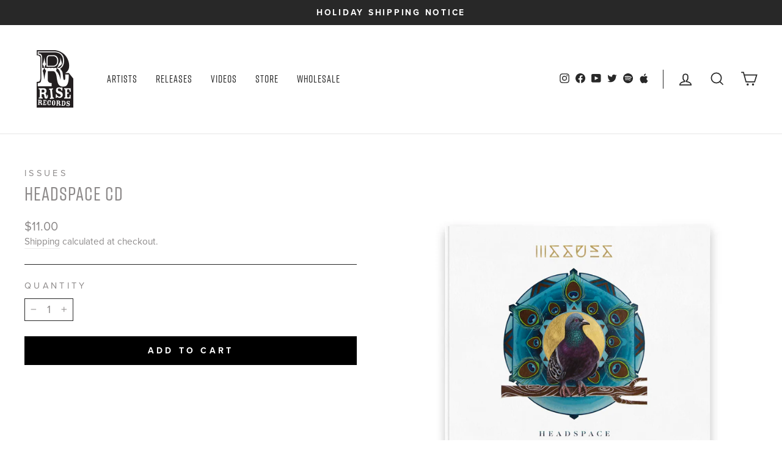

--- FILE ---
content_type: text/javascript; charset=utf-8
request_url: https://riserecords.com/products/issuhdsp00-cd.js
body_size: 435
content:
{"id":3542230138958,"title":"Headspace CD","handle":"issuhdsp00-cd","description":"","published_at":"2019-05-15T21:37:18-04:00","created_at":"2019-05-03T12:54:51-04:00","vendor":"Issues","type":"Album","tags":["20PERCENT","CD","clearance","Issues","MEMORIAL","Music","new","OVER100","Rise Records","sale","SAVE25","SPRING25","SUMMER50","Wholesale"],"price":1100,"price_min":1100,"price_max":1100,"available":true,"price_varies":false,"compare_at_price":null,"compare_at_price_min":0,"compare_at_price_max":0,"compare_at_price_varies":false,"variants":[{"id":28125119512654,"title":"Default Title","option1":"Default Title","option2":null,"option3":null,"sku":"ISSUHDSP00-CD00","requires_shipping":true,"taxable":true,"featured_image":null,"available":true,"name":"Headspace CD","public_title":null,"options":["Default Title"],"price":1100,"weight":136,"compare_at_price":null,"inventory_management":"shopify","barcode":"","quantity_rule":{"min":1,"max":null,"increment":1},"quantity_price_breaks":[],"requires_selling_plan":false,"selling_plan_allocations":[]}],"images":["\/\/cdn.shopify.com\/s\/files\/1\/0098\/1585\/1086\/products\/9179eed78a9741fd80c8f2965782e064.jpg?v=1556902491"],"featured_image":"\/\/cdn.shopify.com\/s\/files\/1\/0098\/1585\/1086\/products\/9179eed78a9741fd80c8f2965782e064.jpg?v=1556902491","options":[{"name":"Title","position":1,"values":["Default Title"]}],"url":"\/products\/issuhdsp00-cd","media":[{"alt":"Album cover for Headspace by Issues, showing a pigeon on a branch with a peacock feather fan behind it on a white background. The band name Issues is displayed at the top in gold text.","id":1135977955406,"position":1,"preview_image":{"aspect_ratio":1.0,"height":1500,"width":1500,"src":"https:\/\/cdn.shopify.com\/s\/files\/1\/0098\/1585\/1086\/products\/9179eed78a9741fd80c8f2965782e064.jpg?v=1556902491"},"aspect_ratio":1.0,"height":1500,"media_type":"image","src":"https:\/\/cdn.shopify.com\/s\/files\/1\/0098\/1585\/1086\/products\/9179eed78a9741fd80c8f2965782e064.jpg?v=1556902491","width":1500}],"requires_selling_plan":false,"selling_plan_groups":[]}